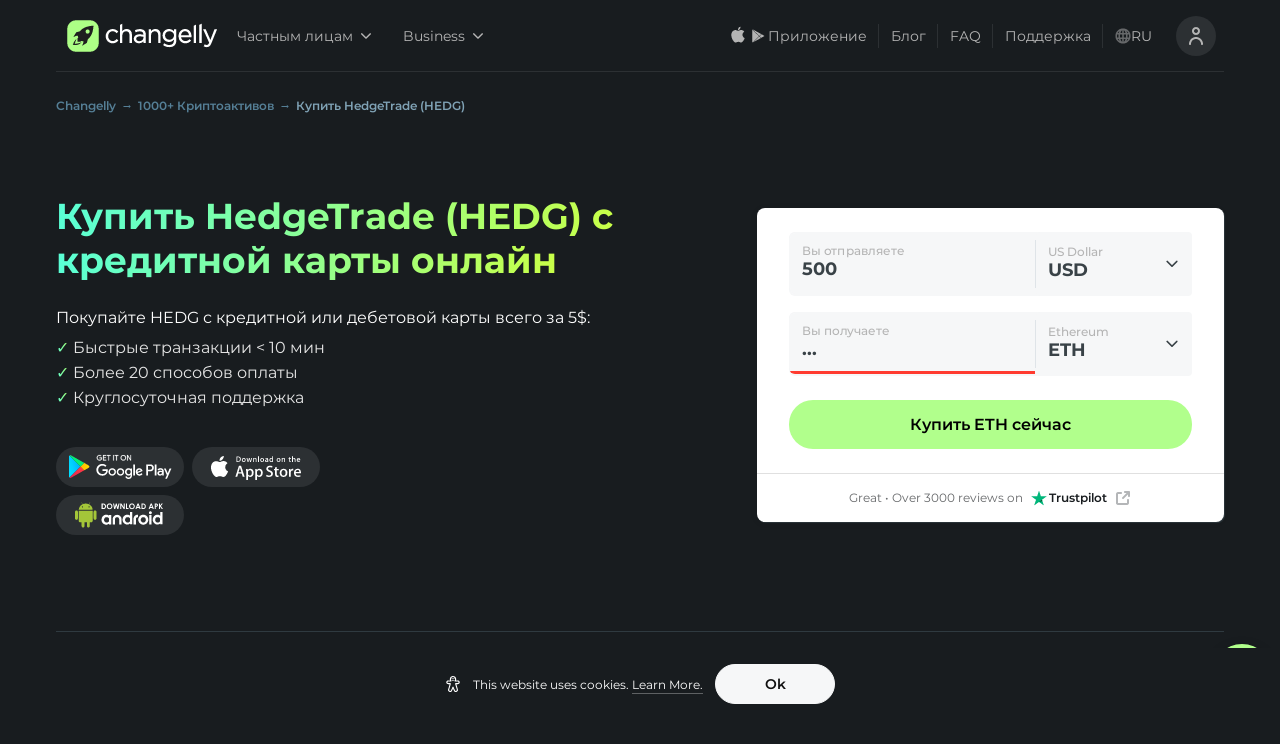

--- FILE ---
content_type: application/javascript; charset=UTF-8
request_url: https://changelly.com/_next/static/chunks/198.fee5b8da12dfc828.js
body_size: 2126
content:
!function(){try{var e="undefined"!=typeof window?window:"undefined"!=typeof global?global:"undefined"!=typeof self?self:{},r=(new Error).stack;r&&(e._sentryDebugIds=e._sentryDebugIds||{},e._sentryDebugIds[r]="7d005ee7-67f0-4324-ab07-429179e94f65",e._sentryDebugIdIdentifier="sentry-dbid-7d005ee7-67f0-4324-ab07-429179e94f65")}catch(e){}}(),(self.webpackChunk_N_E=self.webpackChunk_N_E||[]).push([[198],{40198:function(e,r,t){"use strict";t.r(r);var a=t(85893),n=t(67294),i=t(78993),o=t(48110),l=t(6945),s=t.n(l),d=t(54453),c=t(74648),u=t(9580),h=t(59897),p=t(30699),f=t(57619),g=t(48593),b=t(39070),m=t(61385),x="fca-notice-modal-hidden";r.default=function(){var e=(0,d.y)().toUpperCase()===m.S.GB,r=(0,c.Z)(),t=(0,h.Z)(p.vC),l=e&&!(0,u.B)(t),y=f.Z.getItem(x),v=(0,n.useState)(!!y),j=v[0],_=v[1],w=function(){_(!0),f.Z.setItem(x,JSON.stringify(!0))};if(j)return null;var N=(0,a.jsxs)("footer",{className:s().footer,"data-theme":"light",children:[(0,a.jsx)(o.zx,{variant:"secondary",fluid:!0,onClick:w,size:"s",children:r("fca-modal.close")}),(0,a.jsx)(o.zx,{fluid:!0,size:"s",children:(0,a.jsx)(g.Z,{page:"/",lang:"en-gb",children:(0,a.jsx)("a",{children:r("fca-modal.go-to-en-gb")})})})]}),k="".concat(window.location.origin,"/en-gb");return(0,a.jsx)(b.Z,{open:l,onCloseModal:w,closeOnEsc:!1,orientationForMobile:"bottom","data-theme":"light",children:(0,a.jsx)(i.P,{"data-theme":"light",closeClickHandler:w,variant:"spacious",headerDivider:!1,className:s().container,title:(0,a.jsx)("span",{className:s().title,children:r("fca-modal.title")}),children:(0,a.jsxs)("div",{className:s().body,children:[(0,a.jsx)("p",{className:s().paragraph,children:r("fca-modal.paragraph-one")}),(0,a.jsxs)("p",{className:s().paragraph,children:[r("fca-modal.paragraph-two"),(0,a.jsx)(g.Z,{page:"/",lang:"en-gb",children:(0,a.jsxs)(a.Fragment,{children:[" ",(0,a.jsx)("a",{href:k,className:s().link,children:"".concat(window.location.origin,"/en-gb")})]})})]}),(0,a.jsx)("p",{className:s().paragraph,children:r("fca-modal.paragraph-three")}),N]})})})}},6945:function(e){e.exports={footer:"style_footer__C3T1g",container:"style_container__4SzKH",title:"style_title__T2phO",body:"style_body__KUV4F",paragraph:"style_paragraph__1Pvsb",link:"style_link__JGFQT"}},48110:function(e,r,t){"use strict";t.d(r,{xv:function(){return s},zx:function(){return i}});var a=t(66488);const n={size:"m",variant:"primary",isLoading:!1,disabled:!1,fluid:!1},i=e=>{const{children:r,size:t=n.size,variant:i=n.variant,disabled:o=n.disabled,fluid:l=n.fluid,isLoading:s=n.isLoading,loadingText:d,iconLeft:c,iconRight:u,className:h,rounded:p,...f}=e,g=s||!!d,b=o||g,m=(0,a.c)(h,"relative inline-flex box-border items-center justify-center border rounded-3xl appearance-none cursor-pointer select-none align-middle\twhite-space-nowrap font-semi-bold gap-2 outline-offset-[-2px]",{s:"h-10 text-p3 min-w-[120px] px-4 lg:text-p2",m:"h-12 text-p2 min-w-[144px] px-4 lg:text-p1"}[t],{primary:"text-button-primary-content bg-button-primary border-button-primary hover:bg-button-primary-hover",ghost:"text-[#0A0A0A] border-transparent hover:bg-[#1423521A]",secondary:"text-[#0A0A0A] bg-[#EBEDF4] border-sexy-black-200 hover:bg-[#E3E6ED]",tertiary:"bg-control-tertiary-default border-control-tertiary-default text-content-inverted hover:bg-control-tertiary-hover hover:border-control-tertiary-hover"}[i],{"w-full":l,"opacity-40 !cursor-not-allowed hover:outline-0":b,[{primary:"hover:bg-brand-primary-moderate",ghost:"hover:bg-transparent",secondary:"hover:bg-[#EBEDF4]",tertiary:"!hover:bg-control-tertiary-default !hover:border-control-tertiary-default"}[i]]:b}),x="w-6 h-6 inline-flex items-center justify-center",y=g?a.j.jsx(a.L,{}):c,v=y?a.j.jsx("i",{className:x,children:y}):null,j=u?a.j.jsx("i",{className:x,children:u}):null;return a.j.jsxs("button",{className:m,...f,disabled:b,role:"button",children:[v,g&&d?d:r,j]})},o={root:"ui-dqNNJsRT",regular:"ui-eU6VJUWn",medium:"ui-V3Shlj2c","semi-bold":"ui-5CB3eB5o",semiBold:"ui-5CB3eB5o",bold:"ui-H-sl7csV",pointer:"ui-QsKPynq-","not-allowed":"ui-FtfSZnHH",notAllowed:"ui-FtfSZnHH",default:"ui-PrZuF1XZ",h0:"ui-Tus2T-Dk",h1:"ui-rts8-okf",h2:"ui-i5n86-lz",h3:"ui-q6cuf3M-",h4:"ui-Lh4NYSU6",h5:"ui-hDZQZpIj",p1:"ui-xk6ACFS5",p2:"ui-DHayUKB8",p3:"ui-moP7FMlB","p1-max":"ui-9a4Ww2Ug",p1Max:"ui-9a4Ww2Ug","p2-max":"ui-h8maUK0R",p2Max:"ui-h8maUK0R"},l={variant:"p1",as:"p"},s=e=>{if(!e.children)return null;const{variant:r=l.variant,children:t,as:n=l.as,className:i,weight:s,cursor:d,...c}=e,u=s?o[s]:null,h=d?o[d]:null,p=(0,a.c)(i,o.root,o[r],h,u);return a.j.jsx(n,{...c,className:p,children:t})}}}]);